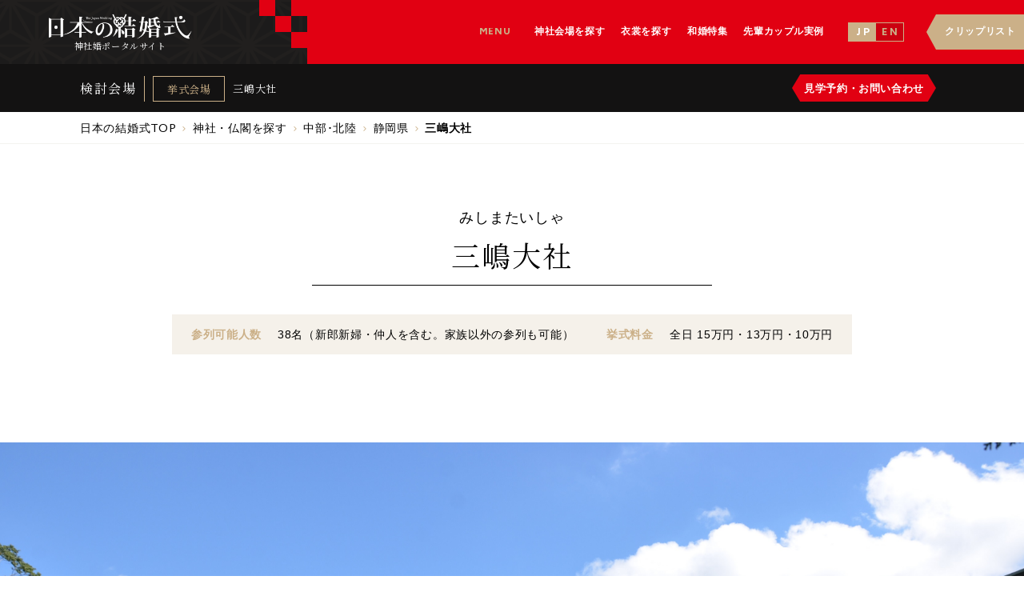

--- FILE ---
content_type: text/html; charset=UTF-8
request_url: https://nihon-kekkon.com/wakon/mishimataisha/
body_size: 6474
content:
<!--single-wakon.php-->
<!doctype html>
<html lang="ja" class=" os-mac not-firefox not-safari chrome not-edge not-ie addPrintMessage">
<!--header-hall.php-->
<head>
	<meta charset="utf-8">
	<meta name="viewport" content="width=device-width">
<!-- Google Tag Manager -->
<script>(function(w,d,s,l,i){w[l]=w[l]||[];w[l].push({'gtm.start':
new Date().getTime(),event:'gtm.js'});var f=d.getElementsByTagName(s)[0],
j=d.createElement(s),dl=l!='dataLayer'?'&l='+l:'';j.async=true;j.src=
'https://www.googletagmanager.com/gtm.js?id='+i+dl;f.parentNode.insertBefore(j,f);
})(window,document,'script','dataLayer','GTM-W8J5PWH');</script>
<!-- End Google Tag Manager -->
<!-- Google Tag Manager -->
<script>(function(w,d,s,l,i){w[l]=w[l]||[];w[l].push({'gtm.start':
new Date().getTime(),event:'gtm.js'});var f=d.getElementsByTagName(s)[0],
j=d.createElement(s),dl=l!='dataLayer'?'&l='+l:'';j.async=true;j.src=
'https://www.googletagmanager.com/gtm.js?id='+i+dl;f.parentNode.insertBefore(j,f);
})(window,document,'script','dataLayer','GTM-TZ2W5RLR');</script>
<!-- End Google Tag Manager --> 
	<title>三嶋大社で結婚式　神前式　神社婚｜日本の結婚式</title>
	<link rel="stylesheet" href="/common/css/style.css">
	<link rel="stylesheet" href="/common/css/contents/hall-single.css">
	<link href="//fonts.googleapis.com/css?family=Lato|Noto+Serif+JP|Cinzel" rel="stylesheet">
	<link rel="shortcut icon" type="image/vnd.microsoft.icon" sizes="16x16" href="https://nihon-kekkon.com/favicon.ico">
	<link rel="icon" href="https://nihon-kekkon.com/favicon.ico">
	<link rel="apple-touch-icon" href="https://nihon-kekkon.com/touch-icon.png">
	<link rel="start" href="https://nihon-kekkon.com/" title="ホーム">
	<script src="/common/js/jquery-3.2.1.min.js"></script>
	<script src="/common/js/jquery.easing.1.3.js"></script>
	<script src="/common/js/modaal.min.js"></script>
	<script src="/common/js/hall-single.js"></script>
	<script src="/common/js/slick.min.js"></script>
	<script src="/common/js/common.js"></script>

<!-- All in One SEO Pack 2.10 by Michael Torbert of Semper Fi Web Design[1104,1117] -->
<meta name="description"  content="三嶋大社での結婚式の情報なら、【日本の結婚式】へ。神前式・神社結婚式の専門誌「日本の結婚式」の出版社が運営する公式サイト。神社の特徴やフォトギャラリー、実際に挙式をした先輩カップルの声などをご紹介しています。" />

<link rel="canonical" href="https://nihon-kekkon.com/wakon/mishimataisha/" />
<!-- /all in one seo pack -->
<link rel='dns-prefetch' href='//s.w.org' />
<link rel='stylesheet' id='sbi_styles-css'  href='https://nihon-kekkon.com/wp-content/plugins/instagram-feed/css/sbi-styles.min.css?ver=6.6.1' type='text/css' media='all' />
<link rel='stylesheet' id='simple-favorites-css'  href='https://nihon-kekkon.com/wp-content/plugins/favorites/assets/css/favorites.css?ver=2.3.0' type='text/css' media='all' />
<link rel='stylesheet' id='jquery-lazyloadxt-spinner-css-css'  href='//nihon-kekkon.com/wp-content/plugins/a3-lazy-load/assets/css/jquery.lazyloadxt.spinner.css?ver=4.9.26' type='text/css' media='all' />
<link rel='stylesheet' id='a3a3_lazy_load-css'  href='https://nihon-kekkon.com/common/img/uploads/sass/a3_lazy_load.min.css?ver=1554079601' type='text/css' media='all' />
<script type='text/javascript' src='https://nihon-kekkon.com/wp-includes/js/jquery/jquery.js?ver=1.12.4'></script>
<script type='text/javascript' src='https://nihon-kekkon.com/wp-includes/js/jquery/jquery-migrate.min.js?ver=1.4.1'></script>
<script type='text/javascript'>
/* <![CDATA[ */
var favorites_data = {"ajaxurl":"https:\/\/nihon-kekkon.com\/wp-admin\/admin-ajax.php","nonce":"d7b3837e02","favorite":"<i class=\"icon-clip\"><\/i>","favorited":"<i class=\"icon-clip\"><\/i>","includecount":"","indicate_loading":"","loading_text":"Loading","loading_image":"","loading_image_active":"","loading_image_preload":"","cache_enabled":"1","button_options":{"button_type":"custom","custom_colors":false,"box_shadow":false,"include_count":false,"default":{"background_default":false,"border_default":false,"text_default":false,"icon_default":false,"count_default":false},"active":{"background_active":false,"border_active":false,"text_active":false,"icon_active":false,"count_active":false}},"authentication_modal_content":"<p>Please login to add favorites.<\/p><p><a href=\"#\" data-favorites-modal-close>Dismiss this notice<\/a><\/p>","authentication_redirect":"","dev_mode":"","logged_in":"","user_id":"0","authentication_redirect_url":"https:\/\/nihon-kekkon.com\/wp-login.php"};
/* ]]> */
</script>
<script type='text/javascript' src='https://nihon-kekkon.com/wp-content/plugins/favorites/assets/js/favorites.min.js?ver=2.3.0'></script>
<link rel='https://api.w.org/' href='https://nihon-kekkon.com/wp-json/' />
<link rel="alternate" type="application/json+oembed" href="https://nihon-kekkon.com/wp-json/oembed/1.0/embed?url=https%3A%2F%2Fnihon-kekkon.com%2Fwakon%2Fmishimataisha%2F" />
<link rel="alternate" type="text/xml+oembed" href="https://nihon-kekkon.com/wp-json/oembed/1.0/embed?url=https%3A%2F%2Fnihon-kekkon.com%2Fwakon%2Fmishimataisha%2F&#038;format=xml" />
</head>
<body id="contents">
<!-- Google Tag Manager (noscript) -->
<noscript><iframe src=""https://www.googletagmanager.com/ns.html?id=GTM-W8J5PWH""
height=""0"" width=""0"" style=""display:none;visibility:hidden""></iframe></noscript>
<!-- End Google Tag Manager (noscript) -->
<!-- Google Tag Manager (noscript) -->
<noscript><iframe src="https://www.googletagmanager.com/ns.html?id=GTM-TZ2W5RLR"
height="0" width="0" style="display:none;visibility:hidden"></iframe></noscript>
<!-- End Google Tag Manager (noscript) -->
<!-- slugg:hall-single -->


		<div class="drawer" id="spDrawer" data-sc-sp>
		<div class="in">
			<div class="drawer-logo_box">
				<a href="/">
					<img loading="lazy" src="/common/img/common/logo_wh_pc.png" width="250" height="45" alt="日本の結婚式">
					<p class="sub"><span>神社婚ポータルサイト</span></p>
				</a>
<ul class="lang-btn">
	<li class="jp"><a href="https://nihon-kekkon.com/" data-lang-href="https://nihon-kekkon.com/"><span>J P</span></a></li>
	<li class="en"><a href="https://nihon--kekkon-com.translate.goog/?_x_tr_sl=ja&_x_tr_tl=en&_x_tr_hl=en&_x_tr_pto=wapp"><span>E N</span></a></li>
</ul>
			</div>

			<div class="drawer-nav_box">
				<nav>
					<dl class="spAccordion">
						<dt class="trigger"><span>神社婚会場を探す</span></dt>
						<dd class="detail">
							<ul>
								<li><a href="/wakon/">神社を探す</a></li>
								<li><a href="/jinja-set/">神社+和婚会場を探す</a></li>
								<li><a href="/party/">和婚会場を探す</a></li>
							</ul>
						</dd>
					</dl>
					<ul>
						<li><a href="/wasou/">衣裳を探す</a></li>
						<li><a href="/article/"><span>和婚コラム</span></a></li>
						<li><a href="/couple/"><span>先輩カップル実例</span></a></li>
					</ul>
				</nav>
			</div>
			<div class="drawer-cliplist">
				<a href="/cliplist/"><span>クリップリスト</span></a>
			</div>
		</div>
	</div>
	<div class="drawerBtn" id="spDrawerBtn" data-sc-sp>
		<div class="open">
			<span class="bar"></span>
			<span class="bar"></span>
			<span class="bar"></span>
		</div>
		<div class="close">
			<span class="bar"></span>
			<span class="bar"></span>
		</div>
	</div>
	

	<div id="wrap">
		<header class="header">
			<div class="in">
				<div class="logo_box">
					<a href="/">
						<p><img loading="lazy" src="/common/img/top/mv_logo.png" width="325" height="58" alt="日本の結婚式"></p>
						<p class="sub"><span>神社婚ポータルサイト</span></p>
					</a>
				</div>
				<div class="nav_area">
					<dl class="global-nav" data-sc-pc>
						<dt>MENU</dt>
						<dd>
							<ul>
								<li class="second">
									<a class="trigger" href="/wakon/"><span>神社会場を探す</span></あ>
									<ul class="inLink">
										<li><a href="/wakon/"><span>神社を探す</span></a></li>
										<li><a href="/jinja-set/"><span>神社＋和婚会場を探す</span></a></li>
										<li><a href="/party/"><span>和婚会場を探す</span></a></li>
									</ul>
								</li>
								<li><a href="/wasou/"><span>衣裳を探す</span></a></li>
								<li><a href="/article/"><span>和婚特集</span></a></li>
								<li><a href="/couple/"><span>先輩カップル実例</span></a></li>
							</ul>
						</dd>
					</dl>
					<div data-sc-pc>
<ul class="lang-btn">
	<li class="jp"><a href="https://nihon-kekkon.com/" data-lang-href="https://nihon-kekkon.com/"><span>J P</span></a></li>
	<li class="en"><a href="https://nihon--kekkon-com.translate.goog/?_x_tr_sl=ja&_x_tr_tl=en&_x_tr_hl=en&_x_tr_pto=wapp"><span>E N</span></a></li>
</ul>
					</div>
					<div class="clip_btn" data-sc-pc>
						<a href="/cliplist/"><span>クリップリスト</span></a>
					</div>
				</div>
			</div>
		</header><!-- ▲ header -->
<!--//header-hall.php-->
<!--single-wakon_top.php-->
		<div class="hall-fixed-header">
<dl class="hall-fixed-header-local_navi">
	<dt><span>検討会場</span></dt>
	<dd>
				<dl class="detail place">
			<dt><span>挙式会場</span></dt>
			<dd><a href="https://nihon-kekkon.com/wakon/mishimataisha/" class="lineClamp _line1">三嶋大社</a></dd>
		</dl>
					</dd>
</dl>
			<div class="hall-fixed-header-btn">
				<ul>
					<li><a href="#modal-contact" class="modal-open-inline contact"><span>見学予約<span data-sc-pc>・</span><br data-sc-sp>お問い合わせ</span></a></li>
				</ul>
			</div>
		</div>

		<main class="container hall-container wakon-container">
			<div class="container-pankuzu font-G breadcrumbs">
				<ul itemscope itemtype="http://schema.org/BreadcrumbList">
					<li itemprop="itemListElement" itemscope itemtype="http://schema.org/ListItem"><a itemprop="item" href="https://nihon-kekkon.com/"><span itemprop="name">日本の結婚式TOP</span></a><meta itemprop="position" content="1"></li>
					<li itemprop="itemListElement" itemscope itemtype="http://schema.org/ListItem"><a itemprop="item" href="https://nihon-kekkon.com/wakon/"><span itemprop="name">神社・仏閣を探す</span></a><meta itemprop="position" content="2"></li>
					<li itemprop="itemListElement" itemscope itemtype="http://schema.org/ListItem"><a itemprop="item" href="https://nihon-kekkon.com/wakon/area/chubu-hokuriku/"><span itemprop="name">中部･北陸</span></a><meta itemprop="position" content="3"></li>
					<li itemprop="itemListElement" itemscope itemtype="http://schema.org/ListItem"><a itemprop="item" href="https://nihon-kekkon.com/wakon/area/shizuoka/"><span itemprop="name">静岡県</span></a><meta itemprop="position" content="4"></li>
					<li class="current">三嶋大社</li>
				</ul>
			</div>

			<header class="hall-container-header">

				<p class="hall-container-header-rub font-G">みしまたいしゃ</p>
				<h1 class="hall-container-header-ttl">三嶋大社</h1>

				<div class="hall-container-header-info font-G">
					<dl>
						<dt>参列可能人数</dt>
						<dd>38名（新郎新婦・仲人を含む。家族以外の参列も可能）</dd>
					</dl>
					<dl class="sp-hidden">
						<dt>挙式料金</dt>
						<dd>全日 15万円・13万円・10万円</dd>
					</dl>
				</div>
			</header>


			<div class="hall-container-img"><img src="/common/img/uploads/2018/11/e3a69f66a162977c15bed4e57e6dfae9.jpg" alt="三嶋大社"/></div>

			<div class="hall-container-txt">
				<div class="hall-container-txt-catch"><span>千古の杜で思い出の挙式を</span></div>
				<div class="hall-container-txt-p font-G">
<p>三嶋大社の信仰は、古来より伊豆半島・諸島の噴火造島と海上交通に関わる信仰を背景に成立した。<br />
伊豆国一宮。平安時代末、伊豆に流された源頼朝が挙兵成功を祈願し、以後武家崇敬の社として知られる。<br />
江戸時代、東海道に面し伊豆の玄関口として栄えた。悠久の歴史を重ねる神社で、思い出の挙式を。</p>
				</div>
			</div><!-- ▲ hall-container-txt -->


			<section class="hall-container-data hall-container-section">

				<h3 class="hall-container-data-ttl"><span>三嶋大社の</span>基本情報</h3>
				<div class="hall-container-data-point">
					<div class="hall-container-data-point-ttl">こだわりポイント</div>
					<ul class="font-G">
						<li>参進がある</li>
						<li>巫女舞がある</li>
						<li>雅楽の生演奏</li>
						<li>平服で挙式ができる</li>
						<li>カメラマンの持ち込みができる</li>
						<li>衣裳の持ち込みができる</li>
						<li>ゲスト（友人など）も参列できる</li>
					</ul>
				</div>

				<div class="hall-container-data-inner font-G">
					<dl>
						<dt>挙式料金</dt>
						<dd>全日 15万円・13万円・10万円</dd>
					</dl>
					<dl>
						<dt>参列可能人数</dt>
						<dd>38名（新郎新婦・仲人を含む。家族以外の参列も可能）</dd>
					</dl>
					<dl>
						<dt>衣裳</dt>
						<dd>-</dd>
					</dl>
					<dl>
						<dt>設備</dt>
						<dd>-</dd>
					</dl>
					<dl>
						<dt>住所</dt>
						<dd>〒411-0035 静岡県三島市大宮町2-1-5</dd>
					</dl>
					<dl>
						<dt>アクセス</dt>
						<dd>JR東海道新幹線･東海道本線三島駅南出口より徒歩15分､伊豆箱根鉄道三島田町駅より徒歩15分</dd>
					</dl>
					<dl>
						<dt>駐車場</dt>
						<dd>55台（有料）</dd>
					</dl>
					<dl>
						<dt>受付時間</dt>
						<dd>9：30〜16：00（無休）</dd>
					</dl>
					<dl>
						<dt>HP</dt>
						<dd>https://www.mishimataisha.or.jp/marriage/</dd>
					</dl>
				</div>
			</section><!-- ▲ hall-container-data -->

			<section class="hall-container-contact">
				<p>三嶋大社へのお問い合わせ・見学予約は<br data-sc-sp>以下へお寄せください。</p>
				<h2 class="hall-container-contact-ttl">挙式の手配･お問い合わせ先</h2>
				<p></p>


								<div class="hall-container-contact-list">
										<div class="hall-container-contact-list-detail">
					</div>

					<div class="only_wakon-ttl">お問い合わせはこちら</div>
					<h3 class="hall-container-contact-direct-ttl">その他お問い合わせ</h3>
					<div class="hall-container-contact-direct-detail">

						<div class="item">
							<dl class="place">
								<dt><span>名称</span></dt>
								<dd><span>三嶋大社</span></dd>
							</dl>
							<dl class="phone">
								<dt><span>電話番号</span></dt>
								<dd><span>055-975-0172</span></dd>
							</dl>
						</div><!--/.item-->
					</div>


				</div>
			</section><!-- ▲ hall-container-contact -->


			<div class="footer-top-btn">
				<a href="/"><span>日本の結婚式トップページ</span></a>
			</div>
		</main>

		<div class="remodal remodal-inline" id="modal-contact">
			<div class="modal-contact">
			<div class="contact-box">
				<div class="contact-box-ttl">挙式の手配・お問い合わせ先</div>
				<p class="contact-box-catch">三嶋大社へのお問い合わせ・見学予約は<br data-sc-sp>以下へお寄せください。</p>

				<div class="hall-container-contact-list">
	

					<div class="only_wakon-ttl">お問い合わせはこちら</div>

					<div class="hall-container-contact-tel-list">
						<div class="in">
						<p class="hall-container-contact-tel-list-ttl">その他問い合わせ先</p>
						<ul>
							<li class="item">
								<dl class="place">
									<dt><span>名称</span></dt>
									<dd>三嶋大社</dd>
								</dl>
								<dl class="phone">
									<dt><span>電話番号</span></dt>
									<dd>
										<a href="tel:0559750172">055-975-0172</a>
									</dd>
								</dl>
							</li>
						</ul>
						</div>
					</div>

				</div>
			</div>
			</div>
		</div><!-- ▲ modal-search -->
<!--//single-wakon_top.php-->
<!--footer-hall.php-->
		<footer class="footer">
			<div class="in">
				<button id="rtbBtn" class="rtbBtn"><span>PAGE TOP</span></button>
				<div class="footer-logo_box">
					<a href="/">
						<img loading="lazy" src="/common/img/common/logo_wh_pc.png" width="250" height="45" alt="日本の結婚式">
						<p class="sub"><span>神社婚ポータルサイト</span></p>
					</a>
<ul class="lang-btn">
	<li class="jp"><a href="https://nihon-kekkon.com/" data-lang-href="https://nihon-kekkon.com/"><span>J P</span></a></li>
	<li class="en"><a href="https://nihon--kekkon-com.translate.goog/?_x_tr_sl=ja&_x_tr_tl=en&_x_tr_hl=en&_x_tr_pto=wapp"><span>E N</span></a></li>
</ul>
				</div>
				<div class="footer-nav_box">
					<nav>
						<dl class="spAccordion">
							<dt class="trigger"><span>神社・会場・衣裳を探す</span></dt>
							<dd class="detail">
								<ul>
									<li><a href="/wakon/">神社を探す</a></li>
									<li><a href="/jinja-set/">神社+和婚会場を探す</a></li>
									<li><a href="/party/">和婚会場を探す</a></li>
									<li><a href="/wasou/">衣裳を探す</a></li>
									<li><a href="/produce/">プロデュース会社を探す</a></li>
								</ul>
							</dd>
						</dl>
						<dl class="spAccordion">
							<dt class="trigger"><span>神前式・和婚のお役立ち情報</span></dt>
							<dd class="detail">
								<ul>
									<li><a href="/engagement/">「日本の結婚式」基礎知識　結納とは？</a></li>
									<li><a href="/shrine/">「日本の結婚式」基礎知識　神前式とは？</a></li>
									<li><a href="/temple/">「日本の結婚式」基礎知識　仏前式とは？</a></li>
									<li><a href="/kimono/">「日本の結婚式」基礎知識　和の衣裳</a></li>
									<li><a href="/article/">和婚特集</a></li>
									<li><a href="/news/">最新ニュース／イベント</a></li>
									<li><a href="/couple/">先輩カップル事例</a></li>
								</ul>
							</dd>
						</dl>
						<dl class="spAccordion">
							<dt class="trigger"><span>インフォメーション</span></dt>
							<dd class="detail">
								<ul>
									<li><a href="/about/">日本の結婚式とは</a></li>
									<li><a href="https://courage-group.jp/" target="_blank" rel="noopener noreferrer">運営会社</a></li>
									<li><a href="/contact/">お問い合わせ</a></li>
									<li><a href="/sitemap/">サイトマップ</a></li>
								</ul>
							</dd>
						</dl>
					</nav>
				</div>

								<ul class="footer-sp-bnr" data-sc-sp>
					<li class="detail" style="background-image: url(/common/img/uploads/2022/06/wdb-1.jpg);">
						<a href="https://the-weddingdress.jp/" target="_blank" rel="noopener noreferrer" class="wrapLink"></a>
						<div class="txtBox">
							<p class="catch">ドレスにこだわりたい<br>花嫁のための専門誌</p>
							<h3 class="title">Wedding BOOK</h3>
						</div>
						<figure class="thumb of cover"><img src="/common/img/uploads/2022/06/WB69_001.jpg" alt="Wedding BOOK" class="img"></figure>
					</li>
					<li class="detail" style="background-image: url(/common/img/uploads/2023/03/230312.jpg);">
						<a href="https://www.hotelwedding.jp/" target="_blank" rel="noopener noreferrer" class="wrapLink"></a>
						<div class="txtBox">
							<p class="catch">ゲストから「さすがね」と<br>言われる結婚式</p>
							<h3 class="title">Hotel Wedding</h3>
						</div>
						<figure class="thumb of cover"><img src="/common/img/uploads/2023/03/hotel51_h1.jpg" alt="Hotel Wedding" class="img"></figure>
					</li>
					<li class="detail current" style="background-image: url(/common/img/uploads/2022/06/wdb-1.jpg);">
						<a href="/" class="wrapLink"></a>
						<div class="txtBox">
							<p class="catch">昔ながらの日本の結婚式の良さを<br>現代に伝える</p>
							<h3 class="title">日本の結婚式</h3>
						</div>
						<figure class="thumb of cover"><img src="/common/img/uploads/2023/03/hotel51_h1.jpg" alt="Hotel Wedding" class="img"></figure>
					</li>
				</ul>
			</div>
			<div class="footer-copy"><small>Copyright &copy; COURAGE. All Rights Reserved.</small></div>
		</footer><!-- /footer -->
	</div><!-- /wrap -->

		

	<div class="remodal remodal-inline remodal-wide" id="favorite">
		<div class="favorite-box font-G">
			<figure><i class="icon-clip"></i></figure>
			<div class="favorite-box-ttl">クリップリストに追加しました！</div>
			<p>「クリップ」から確認することができます。</p>
		</div>
		<button class="modal-close-btn modaal-close font-G">閉じる</button>
	</div><!-- ▲ modal-favorite -->
	<div class="remodal remodal-inline remodal-wide" id="favorite-off">
		<div class="favorite-box off font-G">
			<figure><i class="icon-clip"></i></figure>
			<div class="favorite-box-ttl">クリップリストから削除しました</div>
		</div>
		<button class="modal-close-btn modaal-close font-G">閉じる</button>
	</div><!-- ▲ modal-favorite-off -->
<!--//footer-hall.php-->
<!-- Instagram Feed JS -->
<script type="text/javascript">
var sbiajaxurl = "https://nihon-kekkon.com/wp-admin/admin-ajax.php";
</script>
<script type='text/javascript'>
/* <![CDATA[ */
var a3_lazyload_params = {"apply_images":"1","apply_videos":"1"};
/* ]]> */
</script>
<script type='text/javascript' src='//nihon-kekkon.com/wp-content/plugins/a3-lazy-load/assets/js/jquery.lazyloadxt.extra.min.js?ver=1.9.2'></script>
<script type='text/javascript' src='//nihon-kekkon.com/wp-content/plugins/a3-lazy-load/assets/js/jquery.lazyloadxt.srcset.min.js?ver=1.9.2'></script>
<script type='text/javascript'>
/* <![CDATA[ */
var a3_lazyload_extend_params = {"edgeY":"300"};
/* ]]> */
</script>
<script type='text/javascript' src='//nihon-kekkon.com/wp-content/plugins/a3-lazy-load/assets/js/jquery.lazyloadxt.extend.js?ver=1.9.2'></script>
<script type='text/javascript' src='https://nihon-kekkon.com/wp-includes/js/wp-embed.min.js?ver=4.9.26'></script>
</body>
</html>
<!--//single-wakon.php-->
